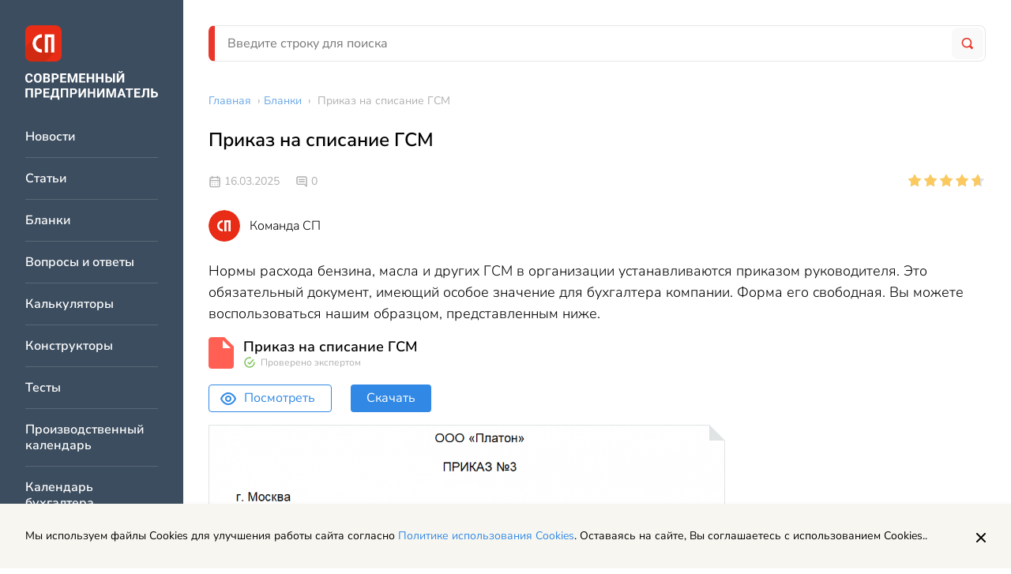

--- FILE ---
content_type: text/html; charset=UTF-8
request_url: https://spmag.ru/blanks/prikaz-na-spisanie-gsm
body_size: 9560
content:
<!DOCTYPE html>
<html lang="ru">
    <head>
        <meta charset="utf-8">
<meta http-equiv="x-ua-compatible" content="ie=edge">

<title>Приказ на списание ГСМ - образец и бланк | Современный предприниматель</title>
<meta name="description" content="Приказ на списание ГСМ">
<meta name="keywords" content="приказ на списание гсм">
<link rel="canonical" href="https://spmag.ru/blanks/prikaz-na-spisanie-gsm"/>
<link rel="amphtml" href="https://spmag.ru/amp/blanks/prikaz-na-spisanie-gsm"/>
<meta property="og:title" content="Приказ на списание ГСМ - образец и бланк" />
<meta property="og:description" content="Приказ на списание ГСМ" />

<meta name="twitter:title" content="Приказ на списание ГСМ - образец и бланк" />
<meta name="twitter:description" content="Приказ на списание ГСМ" />

<meta name="viewport" content="width=device-width, initial-scale=1, shrink-to-fit=no">
<meta name="csrf-token" content="Qyv7REfoCjwSUlG6kTZClOyJeJl7K5EWhdGCKnpA">

<link href="/css/app.css?id=3757afd5817ce57f0fbb" rel="stylesheet">
<link rel="icon" href="/favicon.ico" type="image/x-icon">
<link rel="shortcut icon" href="/favicon.ico" type="image/x-icon">

<link rel="apple-touch-icon" sizes="57x57" href="/apple-icon-57x57.png">
<link rel="apple-touch-icon" sizes="60x60" href="/apple-icon-60x60.png">
<link rel="apple-touch-icon" sizes="72x72" href="/apple-icon-72x72.png">
<link rel="apple-touch-icon" sizes="76x76" href="/apple-icon-76x76.png">
<link rel="apple-touch-icon" sizes="114x114" href="/apple-icon-114x114.png">
<link rel="apple-touch-icon" sizes="120x120" href="/apple-icon-120x120.png">
<link rel="apple-touch-icon" sizes="144x144" href="/apple-icon-144x144.png">
<link rel="apple-touch-icon" sizes="152x152" href="/apple-icon-152x152.png">
<link rel="apple-touch-icon" sizes="180x180" href="/apple-icon-180x180.png">
<link rel="icon" type="image/png" sizes="192x192"  href="/android-icon-192x192.png">
<link rel="icon" type="image/png" sizes="32x32" href="/favicon-32x32.png">
<link rel="icon" type="image/png" sizes="96x96" href="/favicon-96x96.png">
<link rel="icon" type="image/png" sizes="16x16" href="/favicon-16x16.png">
<link rel="manifest" href="/manifest.json">
<meta name="msapplication-TileColor" content="#ffffff">
<meta name="msapplication-TileImage" content="/ms-icon-144x144.png">
<meta name="theme-color" content="#ffffff">
    <script>window.yaContextCb=window.yaContextCb||[]</script>
    <script src="https://yandex.ru/ads/system/context.js" async></script>

    </head>
    <body>
        <div class="page">
            <div class="page__left">
                <div class="vertical-navigation">
	<div class="vertical-navigation__section">

		<div class="vertical-navigation__close">
			<div class="icon-button icon-button_border_dark icon-button_backgound_transparent">
				<svg class="icon-button__icon"><use xlink:href="/images/icons.svg?v=4#close"></use></svg>
			</div>
		</div>
					<a href="/" class="header-logo vertical-navigation__logo"></a>
				<div class="vertical-navigation__list-items">
												<a href="https://spmag.ru/news" class="vertical-navigation__list-item">
						Новости
					</a>
																<a href="https://spmag.ru/articles" class="vertical-navigation__list-item">
						Статьи
					</a>
																<a href="https://spmag.ru/blanks" class="vertical-navigation__list-item">
						Бланки
					</a>
																<a href="https://spmag.ru/dontknows" class="vertical-navigation__list-item">
						Вопросы и ответы
					</a>
																<a href="https://spmag.ru/calculators" class="vertical-navigation__list-item">
						Калькуляторы
					</a>
																<a href="https://spmag.ru/constructors" class="vertical-navigation__list-item">
						Конструкторы
					</a>
																<a href="https://spmag.ru/tests" class="vertical-navigation__list-item">
						Тесты
					</a>
																<a href="https://spmag.ru/proizvodstvennyj_kalendar" class="vertical-navigation__list-item">
						Производственный календарь
					</a>
																<a href="https://spmag.ru/kalendar_buhgaltera" class="vertical-navigation__list-item">
						Календарь бухгалтера
					</a>
																<a href="https://spmag.ru/classifiers/poisk-okved" class="vertical-navigation__list-item">
						Поиск ОКВЭД
					</a>
																<a href="https://spmag.ru/classifiers/poisk-oktmo" class="vertical-navigation__list-item">
						Поиск ОКТМО
					</a>
																<a href="https://spmag.ru/subjects" class="vertical-navigation__list-item">
						Подборки материалов по ситуации
					</a>
																<a href="https://spmag.ru/rubrics" class="vertical-navigation__list-item">
						Рубрики
					</a>
																<a href="https://spmag.ru/p/o-proekte" class="vertical-navigation__list-item">
						О проекте
					</a>
																<a href="https://spmag.ru/experts" class="vertical-navigation__list-item">
						Эксперты
					</a>
																<a href="https://spmag.ru/feedback" class="vertical-navigation__list-item">
						Контакты
					</a>
																<a href="https://spmag.ru/p/obrabotka-personalnyh-dannyh" class="vertical-navigation__list-item">
						Обработка персональных данных
					</a>
									</div>
		<div class="vertical-navigation__zen">
			<a href="https://dzen.ru/spmagofficial" target="_blank" class="zen-channel-subscribe">
    <svg class="zen-channel-subscribe__icon"><use xlink:href="/images/icons.svg?v=4#zen"></use></svg>
    <div class="zen-channel-subscribe__textwrap">
        <div class="zen-channel-subscribe__channel-name">
            СП Дзен-канал
        </div>
        <div class="zen-channel-subscribe__link">
            Подписывайтесь
        </div>
    </div>
</a>
		</div>
	</div>
</div>
            </div>
            <div class="page__right">
                <div class="page__right-top">
                    <header class="header page__header">
	<div class="header__mobile">
		<div class="icon-button header__burger">
			<div class="icon-button__inner">
				<svg class="icon-button__icon"><use xlink:href="/images/icons.svg?v=4#burger"></use></svg>
			</div>
		</div>

					<a href="/" class="header__logo"></a>
		
		<a href="https://spmag.ru/search" class="icon-button">
			<div class="icon-button__inner">
				<svg class="icon-button__icon header__search-icon"><use xlink:href="/images/icons.svg?v=4#search"></use></svg>
			</div>
		</a>

	</div>
	<div class="header__desktop search-form-block">
		<form method="GET" action="https://spmag.ru/search" accept-charset="UTF-8" class="search-form-block__form">
			<div class="search-form-block__wrapper">
				<input class="input search-form-block__input" placeholder="Введите строку для поиска" name="search_string" type="text" value="">
				<button type="submit" class="search-form-block__button">
					<svg class="search-form-block__icon"><use xlink:href="/images/icons.svg?v=4#search"></use></svg>
				</button>
			</div>
		</form>
	</div>
</header>                    <main class="main page__main">
                        <div class="main__content">
                                <ul class="breadcrumbs main__breadcrumbs" itemscope="itemscope" itemtype="http://schema.org/BreadcrumbList">
                                    <li itemprop="itemListElement" itemscope itemtype="https://schema.org/ListItem">
                    <a href="https://spmag.ru" class="breadcrumbs__link" itemprop="item"><span itemprop="name">Главная</span></a> ›
                    <meta itemprop="position" content="1" />
                </li>
                                                <li itemprop="itemListElement" itemscope itemtype="https://schema.org/ListItem">
                    <a href="https://spmag.ru/blanks" class="breadcrumbs__link" itemprop="item"><span itemprop="name">Бланки</span></a> ›
                    <meta itemprop="position" content="2" />
                </li>
                                                <li>
                    <span class="breadcrumbs__text">Приказ на списание ГСМ</span>
                </li>
                        </ul>

    <div class="content-block main__content-item">
        <div class="blank-page article-page">
            <h1 class="page-title content-block__page-title blank-page__page-title">
                Приказ на списание ГСМ
            </h1>
            <div class="blank-page__top-info">
                <div class="top-info">
	<div class="top-info__wrapper">
		<div class="top-info__left">
			<div class="entity-info">
			<div class="entity-info__published-at">
			<svg class="entity-info__icon"><use xlink:href="/images/icons.svg?v=4#calendar"></use></svg>
			16.03.2025
		</div>
	
	
			<div class="entity-info__comments">
			<svg class="entity-info__icon"><use xlink:href="/images/icons.svg?v=4#message"></use></svg>
							<span class="entity-info__comments-count">
					0
				</span>
					</div>
	</div>
		</div>
		<div class="top-info__right">
							<div class="react-rating-stars" data-rating="4.6666666666667" data-is-voted="" data-entity-type="blank" data-entity-id="3217" data-size="s"></div>
					</div>
	</div>
			<div class="author-block">
			<div class="author-block__photo">
				<svg class="author-block__icon"><use xlink:href="/images/icons.svg?v=4#sp_author"></use></svg>
			</div>
			<div class="author-block__info">
				<span class="author-block__fio">
					Команда СП
				</span>
			</div>
		</div>
	</div>

            </div>
                            <div class="blank-page__anons">
                    Нормы расхода бензина, масла и других ГСМ в организации устанавливаются приказом руководителя. Это обязательный документ, имеющий особое значение для бухгалтера компании. Форма его свободная. Вы можете воспользоваться нашим образцом, представленным ниже.
                </div>
            
	        			<div class="blank-page__documents">

					<!--item-->
	<div class="blank-page__document">
		<div class="blank-page__document-top">
			<svg class="blank-page__document-icon blank-page__document-icon_red"><use xlink:href="/images/icons.svg?v=4#document"></use></svg>
			<div class="blank-page__document-title-wrapper">
				<div class="blank-page__document-title">
					Приказ на списание ГСМ
				</div>
				<div class="blank-page__document-expertmark">
					Проверено экспертом
				</div>
			</div>
		</div>

		

		<noindex>
			<div class="blank-page__document-bottom">
				<a href="https://docs.google.com/viewer?url=https://spmag.ru/storage/files/80/sNzfdCnnZVdnZxEt7w2IEKtJo7b8keDL8iJHcxhx.doc" class="button button_size_m button_color_white-blue blank-page__document-button-preview" target="_blank">
					<svg class="blank-page__document-button-preview-icon"><use xlink:href="/images/icons.svg?v=4#eye"></use></svg>Посмотреть
				</a>
				<a href="https://spmag.ru/download/file/4338" class="button button_color_blue button_size_m">
					Скачать
				</a>
			</div>
		</noindex>
							<a class="blank-page__document-file-preview" href="https://spmag.ru/download/file/4338">
				<div class="blank-page__document-file-preview-image-wrapper">
					<img src="https://spmag.ru/storage/images/70/vOoIVvwZpDAztKFfr5IHjKIEJNc9k6F1HUUU6cYE.png" class="blank-page__document-file-preview-image" alt="" title=""/>
				</div>
			</a>
			</div>
	<!--/item-->

		
					<!--item-->
	<div class="blank-page__document">
		<div class="blank-page__document-top">
			<svg class="blank-page__document-icon blank-page__document-icon_gray"><use xlink:href="/images/icons.svg?v=4#document"></use></svg>
			<div class="blank-page__document-title-wrapper">
				<div class="blank-page__document-kp-title">
					Приказ на списание ГСМ
				</div>
			</div>
		</div>


		<noindex>
			<div class="blank-page__document-bottom">
				<a href="https://spmag.ru/away?req=doc&amp;base=PBI&amp;n=69821&amp;dst=100007%2C-1&amp;date=16.03.2025&amp;demo=1&amp;utm_source=spmag&amp;utm_medium=site&amp;utm_content=registration&amp;utm_term=download_blank__f7bc72283eb6a9aa4ba330e7c9d11ce1dae8e8dc&amp;link_text=%D0%9E%D1%82%D0%BA%D1%80%D1%8B%D1%82%D1%8C+%D0%B2+%D0%9A%D0%BE%D0%BD%D1%81%D1%83%D0%BB%D1%8C%D1%82%D0%B0%D0%BD%D1%82%D0%9F%D0%BB%D1%8E%D1%81.+%D0%91%D0%B5%D1%81%D0%BF%D0%BB%D0%B0%D1%82%D0%BD%D0%BE." class="button button_size_m button_color_white-blue blank-page__document-bottom-button" target="_blank" rel="nofollow">
					Открыть в КонсультантПлюс. Бесплатно. <span class="blank-page__document-button-icon-wrapper"><svg class="blank-page__document-button-icon"><use xlink:href="/images/icons.svg?v=4#arr"></use></svg></span>
				</a>
			</div>
		</noindex>
	</div>
	<!--/item-->

			</div>

            
                            <div class="blank-page__text blank-page__item styled-content">
                    <h2>Нормативная база приказа на списание ГСМ</h2>
<p>В целях налогового учета расходы на топливо и смазочные материалы не нормируются. Но для контроля за рациональным использованием и сохранностью ГСМ на предприятиях разрабатывают и утверждают приказом нормы.</p>
<p>Для разработки собственных норм списания топлива, масел в компаниях чаще всего руководствуются Методическими рекомендациями "Нормы расхода топлив и смазочных материалов на автомобильном транспорте", введенными в действие Распоряжением Минтранса России от 14.03.2008 N АМ-23-р. Помимо этого для создания норм могут быть использованы данные контрольных замеров, оформленный комиссионным актом. Допустимо использовать сведения, указанные в технической документации транспортного средства.</p>
<p>Готовые нормы утверждают приказом руководителя произвольной формы, с котором знакомят всех заинтересованных лиц. Закрепленные таким образом нормы в последствии могут служить обоснованием для предъявления материально-ответственному лицу претензий о перерасходе топлива и необходимости возмещения убытков.</p>
<h2>Содержание приказа на списание ГСМ</h2>
<p>Типового бланка приказ нет и организации оформляют его произвольно с учетом общепринятых и корпоративных стандартов. Примерный состав реквизитов такого документа:</p>
<ul>
<li>Название, номер дата, место составления приказа;</li>
<li>Цель приказа &ndash; контроль за сохранностью и рациональным использованием ГСМ;</li>
<li>Перечень норм в литрах на 100 км пробега, с указанием наименования, модели, номер автомобиля для которого они устанавливаются;</li>
<li>Нормы обычно разбивают в таблице на зимние и летние, для условий города и междугородних перевозок;</li>
<li>Распоряжение механику или заведующему гаражом довести нормы до сведения водителей и при необходимости вводить корректирующие коэффициенты.</li>
</ul>
<p>В конце документа ставят должность, подпись и расшифровку росписи руководителя. Также с документом под роспись знакомят всех ответственных лиц. Готовый документ используют в текущей деятельности компании.</p>
                </div>
				<div class="blank-page__documents">

					<!--item-->
	<div class="blank-page__document">
		<div class="blank-page__document-top">
			<svg class="blank-page__document-icon blank-page__document-icon_red"><use xlink:href="/images/icons.svg?v=4#document"></use></svg>
			<div class="blank-page__document-title-wrapper">
				<div class="blank-page__document-title">
					Приказ на списание ГСМ
				</div>
				<div class="blank-page__document-expertmark">
					Проверено экспертом
				</div>
			</div>
		</div>

		

		<noindex>
			<div class="blank-page__document-bottom">
				<a href="https://docs.google.com/viewer?url=https://spmag.ru/storage/files/80/sNzfdCnnZVdnZxEt7w2IEKtJo7b8keDL8iJHcxhx.doc" class="button button_size_m button_color_white-blue blank-page__document-button-preview" target="_blank">
					<svg class="blank-page__document-button-preview-icon"><use xlink:href="/images/icons.svg?v=4#eye"></use></svg>Посмотреть
				</a>
				<a href="https://spmag.ru/download/file/4338" class="button button_color_blue button_size_m">
					Скачать
				</a>
			</div>
		</noindex>
							<a class="blank-page__document-file-preview" href="https://spmag.ru/download/file/4338">
				<div class="blank-page__document-file-preview-image-wrapper">
					<img src="https://spmag.ru/storage/images/70/vOoIVvwZpDAztKFfr5IHjKIEJNc9k6F1HUUU6cYE.png" class="blank-page__document-file-preview-image" alt="" title=""/>
				</div>
			</a>
			</div>
	<!--/item-->

		
					<!--item-->
	<div class="blank-page__document">
		<div class="blank-page__document-top">
			<svg class="blank-page__document-icon blank-page__document-icon_gray"><use xlink:href="/images/icons.svg?v=4#document"></use></svg>
			<div class="blank-page__document-title-wrapper">
				<div class="blank-page__document-kp-title">
					Приказ на списание ГСМ
				</div>
			</div>
		</div>


		<noindex>
			<div class="blank-page__document-bottom">
				<a href="https://spmag.ru/away?req=doc&amp;base=PBI&amp;n=69821&amp;dst=100007%2C-1&amp;date=16.03.2025&amp;demo=1&amp;utm_source=spmag&amp;utm_medium=site&amp;utm_content=registration&amp;utm_term=download_blank__f7bc72283eb6a9aa4ba330e7c9d11ce1dae8e8dc&amp;link_text=%D0%9E%D1%82%D0%BA%D1%80%D1%8B%D1%82%D1%8C+%D0%B2+%D0%9A%D0%BE%D0%BD%D1%81%D1%83%D0%BB%D1%8C%D1%82%D0%B0%D0%BD%D1%82%D0%9F%D0%BB%D1%8E%D1%81.+%D0%91%D0%B5%D1%81%D0%BF%D0%BB%D0%B0%D1%82%D0%BD%D0%BE." class="button button_size_m button_color_white-blue blank-page__document-bottom-button" target="_blank" rel="nofollow">
					Открыть в КонсультантПлюс. Бесплатно. <span class="blank-page__document-button-icon-wrapper"><svg class="blank-page__document-button-icon"><use xlink:href="/images/icons.svg?v=4#arr"></use></svg></span>
				</a>
			</div>
		</noindex>
	</div>
	<!--/item-->

			</div>

                    </div>
        <div class="article-page__interactive">
	<div class="article-page__interactive-left">
		<div class="article-page__interactive-entity-controls">
			<div class="entity-controls ">
	<svg class="svg-icon entity-controls__icon js-bookmark"><use xlink:href="/images/icons.svg?v=4#bookmark"></use></svg>
	<svg class="svg-icon entity-controls__icon js-print"><use xlink:href="/images/icons.svg?v=4#printer"></use></svg>
	<script src="https://yastatic.net/share2/share.js" async></script>
	<div id="yandex-share" class="ya-share2" data-curtain data-shape="round" data-limit="0" data-more-button-type="short" data-services="vkontakte,odnoklassniki,telegram,twitter,whatsapp"></div>

</div>

		</div>
					<div class="react-rating-stars" data-rating="4.6666666666667" data-is-voted="" data-entity-type="blank" data-entity-id="3217" data-size="m"></div>
			</div>
	<div class="article-page__interactive-middle">
		<div id="react-article-report" data-quesion-text="Полезен ли был вам бланк?">
</div>
	</div>

	<div class="article-page__interactive-right">
		<div class="social">
	
	<a href="https://vk.com/spmagofficial" target="_blank" class="social__icon">
		<svg class="social__icon-svg"><use xlink:href="/images/icons.svg?v=4#vk"></use></svg>
	</a>
	<a href="https://twitter.com/spmagofficial" target="_blank" class="social__icon">
		<svg class="social__icon-svg"><use xlink:href="/images/icons.svg?v=4#tw"></use></svg>
	</a>
	<a href="https://t.me/+pFjcue2jeRNjOTYy" target="_blank" class="social__icon">
		<svg class="social__icon-svg"><use xlink:href="/images/icons.svg?v=4#tg"></use></svg>
	</a>
	<a href="https://dzen.ru/spmagofficial" target="_blank" class="social__icon">
		<svg class="social__icon-svg"><use xlink:href="/images/icons.svg?v=4#zen"></use></svg>
	</a>
</div>
	</div>
</div>
                    <div class="article-page__rubric">
	<span class="article-page__rubric-label">Посмотрите другие статьи и образцы документов раздела: </span>
	<a href="https://spmag.ru/rubrics/buhgalterskiy-uchet"  class="article-page__rubric-link link">Бухгалтерский учет</a>
</div>
                <div class="article-page__dontknows">
            <div class="material-dontknows">
		<div class="material-dontknows__title">
			Ответы на вопросы по этой теме:
		</div>
		<div class="material-dontknows__list">
							<div class="material-dontknows__item">
					<div class="material-dontknows__item-title">
						Как списывать бензин по путевым листам – пример
					</div>
					<div class="material-dontknows__item-short-answer">
						На основании информации из этих путевых документов определяют расход топлива. Как считать бензин по путевым листам?
						<div class="material-dontknows__item-buttons">
							<a href="https://spmag.ru/dontknows/kak-spisyvat-benzin-po-putevym-listam-primer" class="button button_color_blue button_size_m">
								Посмотреть ответ
							</a>
						</div>
					</div>
				</div>
					</div>
	</div>

        </div>
        <div class="article-page__comments-form">
            <div class="comments-form ">
	<div class="comments-form__title">
					Оставить комментарий
			</div>
	<div class="comments-form__block">
		<div id="react-comments-form" data-action="https://spmag.ru/comments/add/3217/blank" data-email="" data-fio=""></div>	</div>
</div>

        </div>
    </div>
    <div class="banner center_banner main__content-item">
    <!-- Yandex.RTB R-A-2578811-1 -->
<div id="yandex_rtb_R-A-2578811-1"></div>
<script>window.yaContextCb.push(()=>{
	Ya.Context.AdvManager.render({
		"blockId": "R-A-2578811-1",
		"renderTo": "yandex_rtb_R-A-2578811-1"
	})
})
</script>
</div>
    <div class="main__related-content-columns main__content-item">
        <div class="widget-related-content main__related-content-column">
        <div class="widget-related-content__title">
            <svg class="widget-related-content__title-icon"><use xlink:href="/images/icons.svg?v=4#thunder"></use></svg>Советуем прочитать
        </div>
        <div class="widget-related-content__items">
                            <a href="https://spmag.ru/articles/buhgalterskij-uchet-v-rastenievodstve" class="widget-related-content__item link">Бухгалтерский учет в растениеводстве</a>
                            <a href="https://spmag.ru/articles/kosgu-349-rasshifrovka" class="widget-related-content__item link">КОСГУ 349 – расшифровка для бюджетных учреждений</a>
                            <a href="https://spmag.ru/blanks/kniga-ucheta-raboty-mashin-i-rashoda-gsm-forma-38" class="widget-related-content__item link">Книга учета работы машин и расхода ГСМ (форма 38)</a>
                            <a href="https://spmag.ru/blanks/spravka-o-balansovoj-stoimosti-aktivov" class="widget-related-content__item link">Справка о балансовой стоимости активов</a>
                    </div>
    </div>

        <div class="widget-related-content main__related-content-column">
        <div class="widget-related-content__title">
            <svg class="widget-related-content__title-icon"><use xlink:href="/images/icons.svg?v=4#favorite"></use></svg>Последние новости
        </div>
        <div class="widget-related-content__items">
                            <a href="https://spmag.ru/news/fns-zapustila-novyj-servis-vybora-kodov-okved" class="widget-related-content__item link">ФНС запустила новый сервис выбора кодов ОКВЭД</a>
                            <a href="https://spmag.ru/news/uroven-udovletvorennosti-i-indeks-cifrovizacii-novye-pokazateli-vvedennye-centrobankom-dlya-platezhnyh-sistem" class="widget-related-content__item link">Уровень удовлетворенности и индекс цифровизации – новые показатели, введенные Центробанком для платежных систем</a>
                            <a href="https://spmag.ru/news/mama-uspeet-s-raboty-prezident-poruchil-prodlit-chasy-raboty-detsadov" class="widget-related-content__item link">Мама успеет с работы: Президент поручил продлить часы работы детсадов</a>
                            <a href="https://spmag.ru/news/fns-o-tarife-strahovyh-vznosov-dlya-ausn-s-2026-goda" class="widget-related-content__item link">ФНС о тарифе страховых взносов для АУСН с 2026 года</a>
                    </div>
    </div>

    </div>
    
                        </div>
                        
                    </main>
                </div>
                <footer class="footer page__footer" itemscope="itemscope" itemtype="http://schema.org/WPFooter">
    <div class="footer-main footer__row">
        <div class="footer-main__left">
            <img src="/images/logo.svg" />
        </div>
        <div class="footer-main__right">
            <div class="footer-main__navigation">
                <div class="footer-main__navigation-col">
                    <a href="https://spmag.ru/news" class="footer-main__navigation-item">Новости</a>
                    <a href="https://spmag.ru/articles" class="footer-main__navigation-item">Статьи</a>
                </div>
                <div class="footer-main__navigation-col">
                    <a href="https://spmag.ru/rubrics" class="footer-main__navigation-item">Рубрики</a>
                    <a href="https://spmag.ru/p/o-proekte" class="footer-main__navigation-item">О проекте</a>
                </div>
                <div class="footer-main__navigation-col">
                    <a href="https://spmag.ru/experts" class="footer-main__navigation-item">Эксперты</a>
                    <a href="https://spmag.ru/feedback" class="footer-main__navigation-item">Контакты</a>
                </div>
            </div>
        </div>
    </div>
    <div class="footer-main footer__row footer-main_with-border">
        <div class="footer-main__left">
            <div class="footer-main__text-row">
                Адрес: 127299, г. Москва, ул. Космонавта Волкова, 20
            </div>
            <div class="footer-main__text-row">
                Электронная почта: <a href="mailto:zabota@spmag.ru" class="link">zabota@spmag.ru</a>
            </div>
            <div class="footer-main__text-row">
                Телефон: <a href="tel:74951890035" class="link">+7 (495) 189-00-35</a>
            </div>
        </div>
        <div class="footer-main__right">
            <div class="social">
	
	<a href="https://vk.com/spmagofficial" target="_blank" class="social__icon">
		<svg class="social__icon-svg"><use xlink:href="/images/icons.svg?v=4#vk"></use></svg>
	</a>
	<a href="https://twitter.com/spmagofficial" target="_blank" class="social__icon">
		<svg class="social__icon-svg"><use xlink:href="/images/icons.svg?v=4#tw"></use></svg>
	</a>
	<a href="https://t.me/+pFjcue2jeRNjOTYy" target="_blank" class="social__icon">
		<svg class="social__icon-svg"><use xlink:href="/images/icons.svg?v=4#tg"></use></svg>
	</a>
	<a href="https://dzen.ru/spmagofficial" target="_blank" class="social__icon">
		<svg class="social__icon-svg"><use xlink:href="/images/icons.svg?v=4#zen"></use></svg>
	</a>
</div>
        </div>
    </div>
    <div class="footer-main__copyright">
        <div class="footer-main__small-text-row">
            © 2006 — 2026 Все права защищены.
        </div>
        <div class="footer-main__small-text-row">
            При полном и частичном использовании материалов, активная ссылка на spmag.ru обязательна, при условии соблюдения правил перепечатки.
        </div>
    </div>
    <div class="footer-links">
        <a href="https://spmag.ru/p/pravila-ispolzovaniya-materialov-sajta-i-avtorskie-prava" class="footer-links__item">Правила использования материалов сайта и авторские права</a>
        <a href="https://spmag.ru/p/polzovatelskoe-soglashenie" class="footer-links__item">Пользовательское соглашение</a>
        <a href="https://spmag.ru/p/politika-konfidencialnosti" class="footer-links__item">Политика обработки персональных данных</a>
        <a href="https://spmag.ru/p/reklamodatelyam" class="footer-links__item">Рекламодателям</a>
    </div>
</footer>
    <img src="https://spmag.ru/stat/add/blank/3217" class="stat-pixel">
                </div>
        </div>
        <a href="https://dzen.ru/spmagofficial" target="_blank" class="zen-channel-subscribe zen-channel-subscribe_mobile">
    <svg class="zen-channel-subscribe__icon"><use xlink:href="/images/icons.svg?v=4#zen"></use></svg>
    <div class="zen-channel-subscribe__textwrap">
        <div class="zen-channel-subscribe__channel-name">
            СП Дзен-канал
        </div>
        <div class="zen-channel-subscribe__link">
            Подписывайтесь
        </div>
    </div>
</a>
        <!-- Scripts -->
<script src="/js/app.js?id=80dfc18fb4c7ea0fb985"></script>

	<!-- Yandex.Metrika counter -->
	<script type="text/javascript" >
        (function(m,e,t,r,i,k,a){m[i]=m[i]||function(){(m[i].a=m[i].a||[]).push(arguments)};
            m[i].l=1*new Date();k=e.createElement(t),a=e.getElementsByTagName(t)[0],k.async=1,k.src=r,a.parentNode.insertBefore(k,a)})
        (window, document, "script", "https://mc.yandex.ru/metrika/tag.js", "ym");

        ym(3165196, "init", {
            clickmap:true,
            trackLinks:true,
            accurateTrackBounce:true,
            webvisor:true,
            trackHash:true
        });
	</script>
	<noscript><div><img src="https://mc.yandex.ru/watch/3165196" style="position:absolute; left:-9999px;" alt="" /></div></noscript>
	<!-- /Yandex.Metrika counter -->

	


    <!--LiveInternet counter--><a href="https://www.liveinternet.ru/click"
                                  target="_blank"><img id="licntEF37" width="31" height="31" style="position: absolute; margin: -1000px;"
                                                       title="LiveInternet"
                                                       src="[data-uri]"
                                                       alt=""/></a><script>(function(d,s){d.getElementById("licntEF37").src=
            "https://counter.yadro.ru/hit?t44.10;r"+escape(d.referrer)+
            ((typeof(s)=="undefined")?"":";s"+s.width+"*"+s.height+"*"+
                (s.colorDepth?s.colorDepth:s.pixelDepth))+";u"+escape(d.URL)+
            ";h"+escape(d.title.substring(0,150))+";"+Math.random()})
        (document,screen)</script><!--/LiveInternet-->

<div id="react_popup_portal"></div>
	
    </body>
</html>
